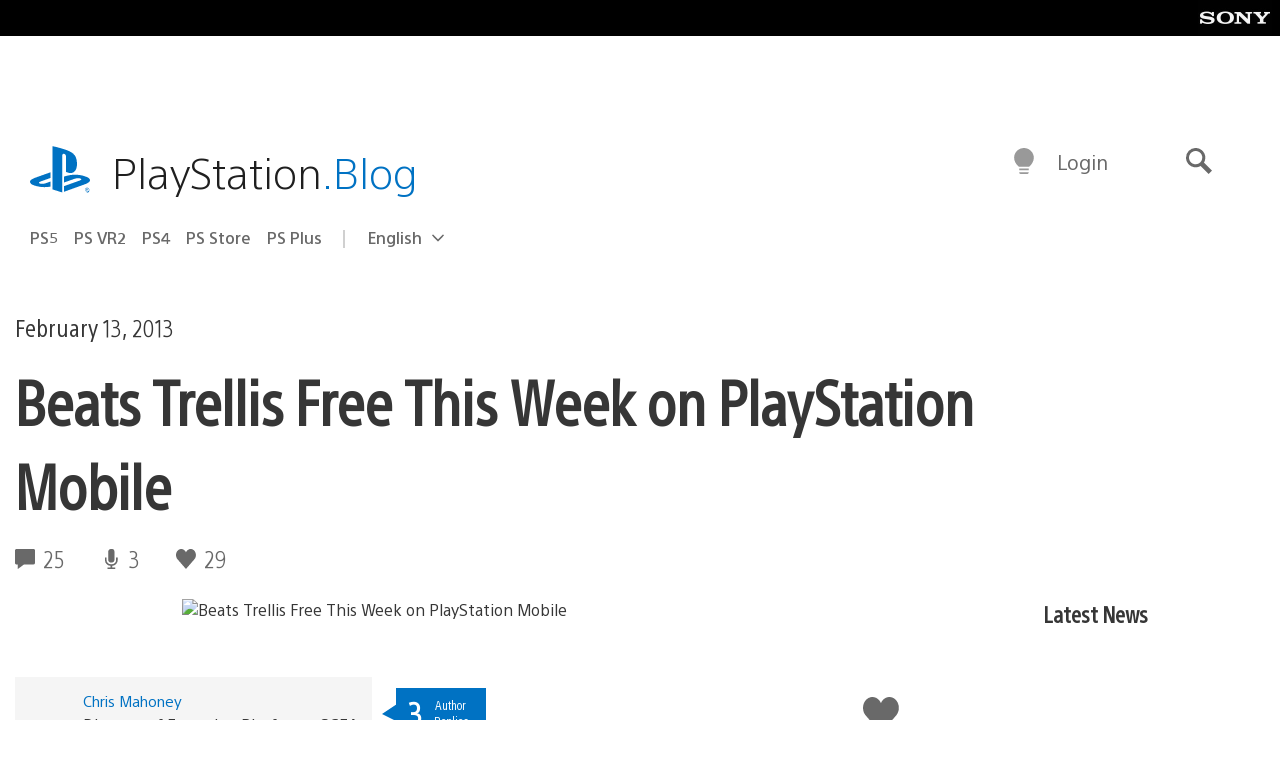

--- FILE ---
content_type: application/x-javascript;charset=utf-8
request_url: https://smetrics.aem.playstation.com/id?d_visid_ver=5.5.0&d_fieldgroup=A&mcorgid=BD260C0F53C9733E0A490D45%40AdobeOrg&mid=36319875361831700138168856283504446236&ts=1769027891365
body_size: -40
content:
{"mid":"36319875361831700138168856283504446236"}